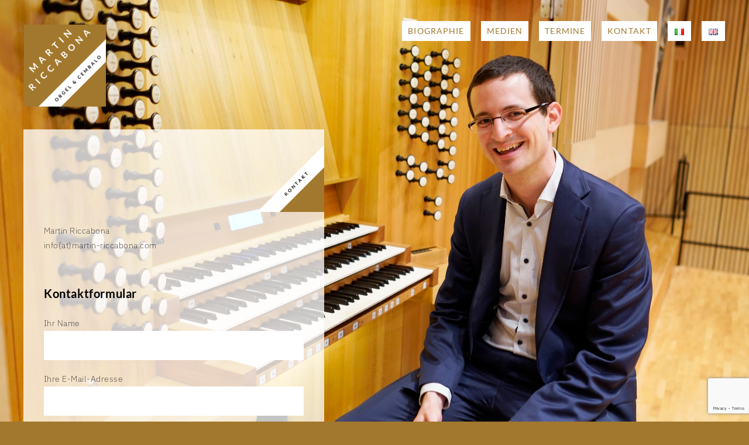

--- FILE ---
content_type: text/html; charset=utf-8
request_url: https://www.google.com/recaptcha/api2/anchor?ar=1&k=6LdvTMAlAAAAAN5jkRfG4RpOLVG3s1eKuz5NWy9O&co=aHR0cHM6Ly9tYXJ0aW4tcmljY2Fib25hLmNvbTo0NDM.&hl=en&v=PoyoqOPhxBO7pBk68S4YbpHZ&size=invisible&anchor-ms=20000&execute-ms=30000&cb=z54lh0nvk044
body_size: 48770
content:
<!DOCTYPE HTML><html dir="ltr" lang="en"><head><meta http-equiv="Content-Type" content="text/html; charset=UTF-8">
<meta http-equiv="X-UA-Compatible" content="IE=edge">
<title>reCAPTCHA</title>
<style type="text/css">
/* cyrillic-ext */
@font-face {
  font-family: 'Roboto';
  font-style: normal;
  font-weight: 400;
  font-stretch: 100%;
  src: url(//fonts.gstatic.com/s/roboto/v48/KFO7CnqEu92Fr1ME7kSn66aGLdTylUAMa3GUBHMdazTgWw.woff2) format('woff2');
  unicode-range: U+0460-052F, U+1C80-1C8A, U+20B4, U+2DE0-2DFF, U+A640-A69F, U+FE2E-FE2F;
}
/* cyrillic */
@font-face {
  font-family: 'Roboto';
  font-style: normal;
  font-weight: 400;
  font-stretch: 100%;
  src: url(//fonts.gstatic.com/s/roboto/v48/KFO7CnqEu92Fr1ME7kSn66aGLdTylUAMa3iUBHMdazTgWw.woff2) format('woff2');
  unicode-range: U+0301, U+0400-045F, U+0490-0491, U+04B0-04B1, U+2116;
}
/* greek-ext */
@font-face {
  font-family: 'Roboto';
  font-style: normal;
  font-weight: 400;
  font-stretch: 100%;
  src: url(//fonts.gstatic.com/s/roboto/v48/KFO7CnqEu92Fr1ME7kSn66aGLdTylUAMa3CUBHMdazTgWw.woff2) format('woff2');
  unicode-range: U+1F00-1FFF;
}
/* greek */
@font-face {
  font-family: 'Roboto';
  font-style: normal;
  font-weight: 400;
  font-stretch: 100%;
  src: url(//fonts.gstatic.com/s/roboto/v48/KFO7CnqEu92Fr1ME7kSn66aGLdTylUAMa3-UBHMdazTgWw.woff2) format('woff2');
  unicode-range: U+0370-0377, U+037A-037F, U+0384-038A, U+038C, U+038E-03A1, U+03A3-03FF;
}
/* math */
@font-face {
  font-family: 'Roboto';
  font-style: normal;
  font-weight: 400;
  font-stretch: 100%;
  src: url(//fonts.gstatic.com/s/roboto/v48/KFO7CnqEu92Fr1ME7kSn66aGLdTylUAMawCUBHMdazTgWw.woff2) format('woff2');
  unicode-range: U+0302-0303, U+0305, U+0307-0308, U+0310, U+0312, U+0315, U+031A, U+0326-0327, U+032C, U+032F-0330, U+0332-0333, U+0338, U+033A, U+0346, U+034D, U+0391-03A1, U+03A3-03A9, U+03B1-03C9, U+03D1, U+03D5-03D6, U+03F0-03F1, U+03F4-03F5, U+2016-2017, U+2034-2038, U+203C, U+2040, U+2043, U+2047, U+2050, U+2057, U+205F, U+2070-2071, U+2074-208E, U+2090-209C, U+20D0-20DC, U+20E1, U+20E5-20EF, U+2100-2112, U+2114-2115, U+2117-2121, U+2123-214F, U+2190, U+2192, U+2194-21AE, U+21B0-21E5, U+21F1-21F2, U+21F4-2211, U+2213-2214, U+2216-22FF, U+2308-230B, U+2310, U+2319, U+231C-2321, U+2336-237A, U+237C, U+2395, U+239B-23B7, U+23D0, U+23DC-23E1, U+2474-2475, U+25AF, U+25B3, U+25B7, U+25BD, U+25C1, U+25CA, U+25CC, U+25FB, U+266D-266F, U+27C0-27FF, U+2900-2AFF, U+2B0E-2B11, U+2B30-2B4C, U+2BFE, U+3030, U+FF5B, U+FF5D, U+1D400-1D7FF, U+1EE00-1EEFF;
}
/* symbols */
@font-face {
  font-family: 'Roboto';
  font-style: normal;
  font-weight: 400;
  font-stretch: 100%;
  src: url(//fonts.gstatic.com/s/roboto/v48/KFO7CnqEu92Fr1ME7kSn66aGLdTylUAMaxKUBHMdazTgWw.woff2) format('woff2');
  unicode-range: U+0001-000C, U+000E-001F, U+007F-009F, U+20DD-20E0, U+20E2-20E4, U+2150-218F, U+2190, U+2192, U+2194-2199, U+21AF, U+21E6-21F0, U+21F3, U+2218-2219, U+2299, U+22C4-22C6, U+2300-243F, U+2440-244A, U+2460-24FF, U+25A0-27BF, U+2800-28FF, U+2921-2922, U+2981, U+29BF, U+29EB, U+2B00-2BFF, U+4DC0-4DFF, U+FFF9-FFFB, U+10140-1018E, U+10190-1019C, U+101A0, U+101D0-101FD, U+102E0-102FB, U+10E60-10E7E, U+1D2C0-1D2D3, U+1D2E0-1D37F, U+1F000-1F0FF, U+1F100-1F1AD, U+1F1E6-1F1FF, U+1F30D-1F30F, U+1F315, U+1F31C, U+1F31E, U+1F320-1F32C, U+1F336, U+1F378, U+1F37D, U+1F382, U+1F393-1F39F, U+1F3A7-1F3A8, U+1F3AC-1F3AF, U+1F3C2, U+1F3C4-1F3C6, U+1F3CA-1F3CE, U+1F3D4-1F3E0, U+1F3ED, U+1F3F1-1F3F3, U+1F3F5-1F3F7, U+1F408, U+1F415, U+1F41F, U+1F426, U+1F43F, U+1F441-1F442, U+1F444, U+1F446-1F449, U+1F44C-1F44E, U+1F453, U+1F46A, U+1F47D, U+1F4A3, U+1F4B0, U+1F4B3, U+1F4B9, U+1F4BB, U+1F4BF, U+1F4C8-1F4CB, U+1F4D6, U+1F4DA, U+1F4DF, U+1F4E3-1F4E6, U+1F4EA-1F4ED, U+1F4F7, U+1F4F9-1F4FB, U+1F4FD-1F4FE, U+1F503, U+1F507-1F50B, U+1F50D, U+1F512-1F513, U+1F53E-1F54A, U+1F54F-1F5FA, U+1F610, U+1F650-1F67F, U+1F687, U+1F68D, U+1F691, U+1F694, U+1F698, U+1F6AD, U+1F6B2, U+1F6B9-1F6BA, U+1F6BC, U+1F6C6-1F6CF, U+1F6D3-1F6D7, U+1F6E0-1F6EA, U+1F6F0-1F6F3, U+1F6F7-1F6FC, U+1F700-1F7FF, U+1F800-1F80B, U+1F810-1F847, U+1F850-1F859, U+1F860-1F887, U+1F890-1F8AD, U+1F8B0-1F8BB, U+1F8C0-1F8C1, U+1F900-1F90B, U+1F93B, U+1F946, U+1F984, U+1F996, U+1F9E9, U+1FA00-1FA6F, U+1FA70-1FA7C, U+1FA80-1FA89, U+1FA8F-1FAC6, U+1FACE-1FADC, U+1FADF-1FAE9, U+1FAF0-1FAF8, U+1FB00-1FBFF;
}
/* vietnamese */
@font-face {
  font-family: 'Roboto';
  font-style: normal;
  font-weight: 400;
  font-stretch: 100%;
  src: url(//fonts.gstatic.com/s/roboto/v48/KFO7CnqEu92Fr1ME7kSn66aGLdTylUAMa3OUBHMdazTgWw.woff2) format('woff2');
  unicode-range: U+0102-0103, U+0110-0111, U+0128-0129, U+0168-0169, U+01A0-01A1, U+01AF-01B0, U+0300-0301, U+0303-0304, U+0308-0309, U+0323, U+0329, U+1EA0-1EF9, U+20AB;
}
/* latin-ext */
@font-face {
  font-family: 'Roboto';
  font-style: normal;
  font-weight: 400;
  font-stretch: 100%;
  src: url(//fonts.gstatic.com/s/roboto/v48/KFO7CnqEu92Fr1ME7kSn66aGLdTylUAMa3KUBHMdazTgWw.woff2) format('woff2');
  unicode-range: U+0100-02BA, U+02BD-02C5, U+02C7-02CC, U+02CE-02D7, U+02DD-02FF, U+0304, U+0308, U+0329, U+1D00-1DBF, U+1E00-1E9F, U+1EF2-1EFF, U+2020, U+20A0-20AB, U+20AD-20C0, U+2113, U+2C60-2C7F, U+A720-A7FF;
}
/* latin */
@font-face {
  font-family: 'Roboto';
  font-style: normal;
  font-weight: 400;
  font-stretch: 100%;
  src: url(//fonts.gstatic.com/s/roboto/v48/KFO7CnqEu92Fr1ME7kSn66aGLdTylUAMa3yUBHMdazQ.woff2) format('woff2');
  unicode-range: U+0000-00FF, U+0131, U+0152-0153, U+02BB-02BC, U+02C6, U+02DA, U+02DC, U+0304, U+0308, U+0329, U+2000-206F, U+20AC, U+2122, U+2191, U+2193, U+2212, U+2215, U+FEFF, U+FFFD;
}
/* cyrillic-ext */
@font-face {
  font-family: 'Roboto';
  font-style: normal;
  font-weight: 500;
  font-stretch: 100%;
  src: url(//fonts.gstatic.com/s/roboto/v48/KFO7CnqEu92Fr1ME7kSn66aGLdTylUAMa3GUBHMdazTgWw.woff2) format('woff2');
  unicode-range: U+0460-052F, U+1C80-1C8A, U+20B4, U+2DE0-2DFF, U+A640-A69F, U+FE2E-FE2F;
}
/* cyrillic */
@font-face {
  font-family: 'Roboto';
  font-style: normal;
  font-weight: 500;
  font-stretch: 100%;
  src: url(//fonts.gstatic.com/s/roboto/v48/KFO7CnqEu92Fr1ME7kSn66aGLdTylUAMa3iUBHMdazTgWw.woff2) format('woff2');
  unicode-range: U+0301, U+0400-045F, U+0490-0491, U+04B0-04B1, U+2116;
}
/* greek-ext */
@font-face {
  font-family: 'Roboto';
  font-style: normal;
  font-weight: 500;
  font-stretch: 100%;
  src: url(//fonts.gstatic.com/s/roboto/v48/KFO7CnqEu92Fr1ME7kSn66aGLdTylUAMa3CUBHMdazTgWw.woff2) format('woff2');
  unicode-range: U+1F00-1FFF;
}
/* greek */
@font-face {
  font-family: 'Roboto';
  font-style: normal;
  font-weight: 500;
  font-stretch: 100%;
  src: url(//fonts.gstatic.com/s/roboto/v48/KFO7CnqEu92Fr1ME7kSn66aGLdTylUAMa3-UBHMdazTgWw.woff2) format('woff2');
  unicode-range: U+0370-0377, U+037A-037F, U+0384-038A, U+038C, U+038E-03A1, U+03A3-03FF;
}
/* math */
@font-face {
  font-family: 'Roboto';
  font-style: normal;
  font-weight: 500;
  font-stretch: 100%;
  src: url(//fonts.gstatic.com/s/roboto/v48/KFO7CnqEu92Fr1ME7kSn66aGLdTylUAMawCUBHMdazTgWw.woff2) format('woff2');
  unicode-range: U+0302-0303, U+0305, U+0307-0308, U+0310, U+0312, U+0315, U+031A, U+0326-0327, U+032C, U+032F-0330, U+0332-0333, U+0338, U+033A, U+0346, U+034D, U+0391-03A1, U+03A3-03A9, U+03B1-03C9, U+03D1, U+03D5-03D6, U+03F0-03F1, U+03F4-03F5, U+2016-2017, U+2034-2038, U+203C, U+2040, U+2043, U+2047, U+2050, U+2057, U+205F, U+2070-2071, U+2074-208E, U+2090-209C, U+20D0-20DC, U+20E1, U+20E5-20EF, U+2100-2112, U+2114-2115, U+2117-2121, U+2123-214F, U+2190, U+2192, U+2194-21AE, U+21B0-21E5, U+21F1-21F2, U+21F4-2211, U+2213-2214, U+2216-22FF, U+2308-230B, U+2310, U+2319, U+231C-2321, U+2336-237A, U+237C, U+2395, U+239B-23B7, U+23D0, U+23DC-23E1, U+2474-2475, U+25AF, U+25B3, U+25B7, U+25BD, U+25C1, U+25CA, U+25CC, U+25FB, U+266D-266F, U+27C0-27FF, U+2900-2AFF, U+2B0E-2B11, U+2B30-2B4C, U+2BFE, U+3030, U+FF5B, U+FF5D, U+1D400-1D7FF, U+1EE00-1EEFF;
}
/* symbols */
@font-face {
  font-family: 'Roboto';
  font-style: normal;
  font-weight: 500;
  font-stretch: 100%;
  src: url(//fonts.gstatic.com/s/roboto/v48/KFO7CnqEu92Fr1ME7kSn66aGLdTylUAMaxKUBHMdazTgWw.woff2) format('woff2');
  unicode-range: U+0001-000C, U+000E-001F, U+007F-009F, U+20DD-20E0, U+20E2-20E4, U+2150-218F, U+2190, U+2192, U+2194-2199, U+21AF, U+21E6-21F0, U+21F3, U+2218-2219, U+2299, U+22C4-22C6, U+2300-243F, U+2440-244A, U+2460-24FF, U+25A0-27BF, U+2800-28FF, U+2921-2922, U+2981, U+29BF, U+29EB, U+2B00-2BFF, U+4DC0-4DFF, U+FFF9-FFFB, U+10140-1018E, U+10190-1019C, U+101A0, U+101D0-101FD, U+102E0-102FB, U+10E60-10E7E, U+1D2C0-1D2D3, U+1D2E0-1D37F, U+1F000-1F0FF, U+1F100-1F1AD, U+1F1E6-1F1FF, U+1F30D-1F30F, U+1F315, U+1F31C, U+1F31E, U+1F320-1F32C, U+1F336, U+1F378, U+1F37D, U+1F382, U+1F393-1F39F, U+1F3A7-1F3A8, U+1F3AC-1F3AF, U+1F3C2, U+1F3C4-1F3C6, U+1F3CA-1F3CE, U+1F3D4-1F3E0, U+1F3ED, U+1F3F1-1F3F3, U+1F3F5-1F3F7, U+1F408, U+1F415, U+1F41F, U+1F426, U+1F43F, U+1F441-1F442, U+1F444, U+1F446-1F449, U+1F44C-1F44E, U+1F453, U+1F46A, U+1F47D, U+1F4A3, U+1F4B0, U+1F4B3, U+1F4B9, U+1F4BB, U+1F4BF, U+1F4C8-1F4CB, U+1F4D6, U+1F4DA, U+1F4DF, U+1F4E3-1F4E6, U+1F4EA-1F4ED, U+1F4F7, U+1F4F9-1F4FB, U+1F4FD-1F4FE, U+1F503, U+1F507-1F50B, U+1F50D, U+1F512-1F513, U+1F53E-1F54A, U+1F54F-1F5FA, U+1F610, U+1F650-1F67F, U+1F687, U+1F68D, U+1F691, U+1F694, U+1F698, U+1F6AD, U+1F6B2, U+1F6B9-1F6BA, U+1F6BC, U+1F6C6-1F6CF, U+1F6D3-1F6D7, U+1F6E0-1F6EA, U+1F6F0-1F6F3, U+1F6F7-1F6FC, U+1F700-1F7FF, U+1F800-1F80B, U+1F810-1F847, U+1F850-1F859, U+1F860-1F887, U+1F890-1F8AD, U+1F8B0-1F8BB, U+1F8C0-1F8C1, U+1F900-1F90B, U+1F93B, U+1F946, U+1F984, U+1F996, U+1F9E9, U+1FA00-1FA6F, U+1FA70-1FA7C, U+1FA80-1FA89, U+1FA8F-1FAC6, U+1FACE-1FADC, U+1FADF-1FAE9, U+1FAF0-1FAF8, U+1FB00-1FBFF;
}
/* vietnamese */
@font-face {
  font-family: 'Roboto';
  font-style: normal;
  font-weight: 500;
  font-stretch: 100%;
  src: url(//fonts.gstatic.com/s/roboto/v48/KFO7CnqEu92Fr1ME7kSn66aGLdTylUAMa3OUBHMdazTgWw.woff2) format('woff2');
  unicode-range: U+0102-0103, U+0110-0111, U+0128-0129, U+0168-0169, U+01A0-01A1, U+01AF-01B0, U+0300-0301, U+0303-0304, U+0308-0309, U+0323, U+0329, U+1EA0-1EF9, U+20AB;
}
/* latin-ext */
@font-face {
  font-family: 'Roboto';
  font-style: normal;
  font-weight: 500;
  font-stretch: 100%;
  src: url(//fonts.gstatic.com/s/roboto/v48/KFO7CnqEu92Fr1ME7kSn66aGLdTylUAMa3KUBHMdazTgWw.woff2) format('woff2');
  unicode-range: U+0100-02BA, U+02BD-02C5, U+02C7-02CC, U+02CE-02D7, U+02DD-02FF, U+0304, U+0308, U+0329, U+1D00-1DBF, U+1E00-1E9F, U+1EF2-1EFF, U+2020, U+20A0-20AB, U+20AD-20C0, U+2113, U+2C60-2C7F, U+A720-A7FF;
}
/* latin */
@font-face {
  font-family: 'Roboto';
  font-style: normal;
  font-weight: 500;
  font-stretch: 100%;
  src: url(//fonts.gstatic.com/s/roboto/v48/KFO7CnqEu92Fr1ME7kSn66aGLdTylUAMa3yUBHMdazQ.woff2) format('woff2');
  unicode-range: U+0000-00FF, U+0131, U+0152-0153, U+02BB-02BC, U+02C6, U+02DA, U+02DC, U+0304, U+0308, U+0329, U+2000-206F, U+20AC, U+2122, U+2191, U+2193, U+2212, U+2215, U+FEFF, U+FFFD;
}
/* cyrillic-ext */
@font-face {
  font-family: 'Roboto';
  font-style: normal;
  font-weight: 900;
  font-stretch: 100%;
  src: url(//fonts.gstatic.com/s/roboto/v48/KFO7CnqEu92Fr1ME7kSn66aGLdTylUAMa3GUBHMdazTgWw.woff2) format('woff2');
  unicode-range: U+0460-052F, U+1C80-1C8A, U+20B4, U+2DE0-2DFF, U+A640-A69F, U+FE2E-FE2F;
}
/* cyrillic */
@font-face {
  font-family: 'Roboto';
  font-style: normal;
  font-weight: 900;
  font-stretch: 100%;
  src: url(//fonts.gstatic.com/s/roboto/v48/KFO7CnqEu92Fr1ME7kSn66aGLdTylUAMa3iUBHMdazTgWw.woff2) format('woff2');
  unicode-range: U+0301, U+0400-045F, U+0490-0491, U+04B0-04B1, U+2116;
}
/* greek-ext */
@font-face {
  font-family: 'Roboto';
  font-style: normal;
  font-weight: 900;
  font-stretch: 100%;
  src: url(//fonts.gstatic.com/s/roboto/v48/KFO7CnqEu92Fr1ME7kSn66aGLdTylUAMa3CUBHMdazTgWw.woff2) format('woff2');
  unicode-range: U+1F00-1FFF;
}
/* greek */
@font-face {
  font-family: 'Roboto';
  font-style: normal;
  font-weight: 900;
  font-stretch: 100%;
  src: url(//fonts.gstatic.com/s/roboto/v48/KFO7CnqEu92Fr1ME7kSn66aGLdTylUAMa3-UBHMdazTgWw.woff2) format('woff2');
  unicode-range: U+0370-0377, U+037A-037F, U+0384-038A, U+038C, U+038E-03A1, U+03A3-03FF;
}
/* math */
@font-face {
  font-family: 'Roboto';
  font-style: normal;
  font-weight: 900;
  font-stretch: 100%;
  src: url(//fonts.gstatic.com/s/roboto/v48/KFO7CnqEu92Fr1ME7kSn66aGLdTylUAMawCUBHMdazTgWw.woff2) format('woff2');
  unicode-range: U+0302-0303, U+0305, U+0307-0308, U+0310, U+0312, U+0315, U+031A, U+0326-0327, U+032C, U+032F-0330, U+0332-0333, U+0338, U+033A, U+0346, U+034D, U+0391-03A1, U+03A3-03A9, U+03B1-03C9, U+03D1, U+03D5-03D6, U+03F0-03F1, U+03F4-03F5, U+2016-2017, U+2034-2038, U+203C, U+2040, U+2043, U+2047, U+2050, U+2057, U+205F, U+2070-2071, U+2074-208E, U+2090-209C, U+20D0-20DC, U+20E1, U+20E5-20EF, U+2100-2112, U+2114-2115, U+2117-2121, U+2123-214F, U+2190, U+2192, U+2194-21AE, U+21B0-21E5, U+21F1-21F2, U+21F4-2211, U+2213-2214, U+2216-22FF, U+2308-230B, U+2310, U+2319, U+231C-2321, U+2336-237A, U+237C, U+2395, U+239B-23B7, U+23D0, U+23DC-23E1, U+2474-2475, U+25AF, U+25B3, U+25B7, U+25BD, U+25C1, U+25CA, U+25CC, U+25FB, U+266D-266F, U+27C0-27FF, U+2900-2AFF, U+2B0E-2B11, U+2B30-2B4C, U+2BFE, U+3030, U+FF5B, U+FF5D, U+1D400-1D7FF, U+1EE00-1EEFF;
}
/* symbols */
@font-face {
  font-family: 'Roboto';
  font-style: normal;
  font-weight: 900;
  font-stretch: 100%;
  src: url(//fonts.gstatic.com/s/roboto/v48/KFO7CnqEu92Fr1ME7kSn66aGLdTylUAMaxKUBHMdazTgWw.woff2) format('woff2');
  unicode-range: U+0001-000C, U+000E-001F, U+007F-009F, U+20DD-20E0, U+20E2-20E4, U+2150-218F, U+2190, U+2192, U+2194-2199, U+21AF, U+21E6-21F0, U+21F3, U+2218-2219, U+2299, U+22C4-22C6, U+2300-243F, U+2440-244A, U+2460-24FF, U+25A0-27BF, U+2800-28FF, U+2921-2922, U+2981, U+29BF, U+29EB, U+2B00-2BFF, U+4DC0-4DFF, U+FFF9-FFFB, U+10140-1018E, U+10190-1019C, U+101A0, U+101D0-101FD, U+102E0-102FB, U+10E60-10E7E, U+1D2C0-1D2D3, U+1D2E0-1D37F, U+1F000-1F0FF, U+1F100-1F1AD, U+1F1E6-1F1FF, U+1F30D-1F30F, U+1F315, U+1F31C, U+1F31E, U+1F320-1F32C, U+1F336, U+1F378, U+1F37D, U+1F382, U+1F393-1F39F, U+1F3A7-1F3A8, U+1F3AC-1F3AF, U+1F3C2, U+1F3C4-1F3C6, U+1F3CA-1F3CE, U+1F3D4-1F3E0, U+1F3ED, U+1F3F1-1F3F3, U+1F3F5-1F3F7, U+1F408, U+1F415, U+1F41F, U+1F426, U+1F43F, U+1F441-1F442, U+1F444, U+1F446-1F449, U+1F44C-1F44E, U+1F453, U+1F46A, U+1F47D, U+1F4A3, U+1F4B0, U+1F4B3, U+1F4B9, U+1F4BB, U+1F4BF, U+1F4C8-1F4CB, U+1F4D6, U+1F4DA, U+1F4DF, U+1F4E3-1F4E6, U+1F4EA-1F4ED, U+1F4F7, U+1F4F9-1F4FB, U+1F4FD-1F4FE, U+1F503, U+1F507-1F50B, U+1F50D, U+1F512-1F513, U+1F53E-1F54A, U+1F54F-1F5FA, U+1F610, U+1F650-1F67F, U+1F687, U+1F68D, U+1F691, U+1F694, U+1F698, U+1F6AD, U+1F6B2, U+1F6B9-1F6BA, U+1F6BC, U+1F6C6-1F6CF, U+1F6D3-1F6D7, U+1F6E0-1F6EA, U+1F6F0-1F6F3, U+1F6F7-1F6FC, U+1F700-1F7FF, U+1F800-1F80B, U+1F810-1F847, U+1F850-1F859, U+1F860-1F887, U+1F890-1F8AD, U+1F8B0-1F8BB, U+1F8C0-1F8C1, U+1F900-1F90B, U+1F93B, U+1F946, U+1F984, U+1F996, U+1F9E9, U+1FA00-1FA6F, U+1FA70-1FA7C, U+1FA80-1FA89, U+1FA8F-1FAC6, U+1FACE-1FADC, U+1FADF-1FAE9, U+1FAF0-1FAF8, U+1FB00-1FBFF;
}
/* vietnamese */
@font-face {
  font-family: 'Roboto';
  font-style: normal;
  font-weight: 900;
  font-stretch: 100%;
  src: url(//fonts.gstatic.com/s/roboto/v48/KFO7CnqEu92Fr1ME7kSn66aGLdTylUAMa3OUBHMdazTgWw.woff2) format('woff2');
  unicode-range: U+0102-0103, U+0110-0111, U+0128-0129, U+0168-0169, U+01A0-01A1, U+01AF-01B0, U+0300-0301, U+0303-0304, U+0308-0309, U+0323, U+0329, U+1EA0-1EF9, U+20AB;
}
/* latin-ext */
@font-face {
  font-family: 'Roboto';
  font-style: normal;
  font-weight: 900;
  font-stretch: 100%;
  src: url(//fonts.gstatic.com/s/roboto/v48/KFO7CnqEu92Fr1ME7kSn66aGLdTylUAMa3KUBHMdazTgWw.woff2) format('woff2');
  unicode-range: U+0100-02BA, U+02BD-02C5, U+02C7-02CC, U+02CE-02D7, U+02DD-02FF, U+0304, U+0308, U+0329, U+1D00-1DBF, U+1E00-1E9F, U+1EF2-1EFF, U+2020, U+20A0-20AB, U+20AD-20C0, U+2113, U+2C60-2C7F, U+A720-A7FF;
}
/* latin */
@font-face {
  font-family: 'Roboto';
  font-style: normal;
  font-weight: 900;
  font-stretch: 100%;
  src: url(//fonts.gstatic.com/s/roboto/v48/KFO7CnqEu92Fr1ME7kSn66aGLdTylUAMa3yUBHMdazQ.woff2) format('woff2');
  unicode-range: U+0000-00FF, U+0131, U+0152-0153, U+02BB-02BC, U+02C6, U+02DA, U+02DC, U+0304, U+0308, U+0329, U+2000-206F, U+20AC, U+2122, U+2191, U+2193, U+2212, U+2215, U+FEFF, U+FFFD;
}

</style>
<link rel="stylesheet" type="text/css" href="https://www.gstatic.com/recaptcha/releases/PoyoqOPhxBO7pBk68S4YbpHZ/styles__ltr.css">
<script nonce="Ow_jHq2RHhZRAqA1rRXyvQ" type="text/javascript">window['__recaptcha_api'] = 'https://www.google.com/recaptcha/api2/';</script>
<script type="text/javascript" src="https://www.gstatic.com/recaptcha/releases/PoyoqOPhxBO7pBk68S4YbpHZ/recaptcha__en.js" nonce="Ow_jHq2RHhZRAqA1rRXyvQ">
      
    </script></head>
<body><div id="rc-anchor-alert" class="rc-anchor-alert"></div>
<input type="hidden" id="recaptcha-token" value="[base64]">
<script type="text/javascript" nonce="Ow_jHq2RHhZRAqA1rRXyvQ">
      recaptcha.anchor.Main.init("[\x22ainput\x22,[\x22bgdata\x22,\x22\x22,\[base64]/[base64]/[base64]/bmV3IHJbeF0oY1swXSk6RT09Mj9uZXcgclt4XShjWzBdLGNbMV0pOkU9PTM/bmV3IHJbeF0oY1swXSxjWzFdLGNbMl0pOkU9PTQ/[base64]/[base64]/[base64]/[base64]/[base64]/[base64]/[base64]/[base64]\x22,\[base64]\\u003d\\u003d\x22,\x22wrN4H8Khwp/CrhMcWsOvw7EzwqTDqwbCmsO8PcKlE8OuKU/DsSXCiMOKw7zCqC4wecOZw7jCl8O2Kl/DusOrwqo5wpjDlsOpAsOSw6jCo8K9wqXCrMOFw57Cq8OHXMO4w6/[base64]/w63CvcOswr1Nen8Uw5srNhLDiUwla3ESw7Ncw4cfJsK2MMK6P3jCvcK0e8OVDMKRYGjDiWNVLRYvwpVMwqIWGUcuH3cCw6vChMOHK8OAw63DjsOLfsKNwo7CiTwwQsK8wrQ2wqtsZnnDvWLCh8K9woTCkMKiwovDl01cw7/DrX95w6s/QmtQVMK3e8K0AMO3wovCqMKRwqHCgcKvAV48w5NXF8OhworCl2k3WcOHRcOzY8OSworChsOgw7PDrm0QY8KsP8KAeHkCwpjCm8O2JcKbZsKvbVUcw7DCuiMTOAYVwqbChxzDhMKEw5DDlUzCksOSKQXCmsK8HMKdwoXCqFhGQcK9I8OhUsKhGsODw7jCgF/[base64]/CosKAwpZVwrLDsG/CsAfCosK+w5BtfnFISlvCln7CvCnCscKpworDqcORDsOtVMOzwpk2EcKLwoB1w4tlwpB9wqh6K8OGw5DCkjHCpMK9cWcgH8KFwobDti1NwpNkW8KTEsOXRSzCkVxcMEPCkx5/w4YXUcKuA8K+w6bDqX3CvSjDpMKre8OPwrDCtWvCkkzCoG3CnSpKK8K2wr/CjAgFwqFPw5PCl0dQD1wqFDA7wpzDsx7DhcOHWjXCk8OeSD1GwqItwqBKwp9wwoPDlkwZw4HDrgHCj8ObJFvCoCg5wqjChAULJ1TCgREwYMOweEbCkEYBw4rDusKMwrIDZWvCkUMbAcKwC8O/woHDmBTCqH3DlcO4VMKYw47ChcOrw4B/BQ/[base64]/dsOfw43DnFLCtUo4dkY8w5FfIm3CksKTw70fEGhtcHcowrlvwq89IcKkOAEFwoIEw45EYBDDnsOSwqRpw7/Drnh8YsK/eExXcsOQw6PDlsOWPcKxLMOVesKKw60+AnB1wqJpF1/Dlz7CrsOiw5YLwqsCwpM6DXvCgMKYWgsQwr/DnMK5wqkPwr3DscOZw7FxLzYQw64qw6rCt8KRX8OnwpRcfMKZw7VNCcOow6VVO2jChWXCjgjCoMK+bcOrw7DCjDpSw5gUwosxwrUcw6wGw6xQwo0/woTDujXCpADCtibCi2FewrpRYsKKwqd0LGVoNxUvw6BJwpMZwoHCv2wbfMOrNsKccMOxw5rDt0JZGMOewq3Ck8K9w4nClcOsw6XDoll1woMTOyTCsMKXw4xpBcKAbzQ2wqA8NsOQwqnCo00swojCvUzDn8OCwq0/[base64]/DvgQ4X8OTKsKtwpZLAcOmwpnCpjIDBnEvw7glwrPDk8O/[base64]/w6s1w45jwr3Dm8OtQ8KnScOSXEsLwrXDrsKkw5bCqsOBwr5Uw77CscOSZQACCcKzHMODMGkNwqDDicOfEsOFQGoIw5fCrUnCrUh3A8KWeRxhwqfCmcKkw47Dj2B1wrc6worDmVLCvAvCo8OmwoHClS5iQsKTwrfCvTbCsSQqw79wwrfDucOyLw5Jw7grwofDnsO/wo5kD2DDqcODKsOaB8K4JV8wZgk7HsOMw5QYFQPCkMKOdcKFecKTwp3ChcOMw7ReMcKUK8K7PG5/csKmXcKDRsKiw6g1S8O6wqTDgcOacGnDq2PDh8KkL8KxwqM3w4PDkMO+w4TCo8KRCGXDvMOtDW/Dv8KFw5/CkcOHSGfCucO8V8KTw6g0wqTDjsOjSQvDtyYkbMK3w53Cu1nCvT0EVWbCs8OwWXDDo1/Dj8O3IhEQLmDDgyTCn8K7RzbDmgrDssOOcsOzw6Y4w47DhsOcwpF2w5bDhS9Pw7vCpEjClQDDtcO+w5oBfgjCicKFwp/[base64]/w4jCg2Jcw7F+VU14wq5SwpcdMQZ+BMKLHsO3w5LDncOsJ1fCsj1GfjnDuCDCs1DCuMKPYsKXd0TDnBoeTsKYwpbDnsKmw4MsWHFVwpBYVxfCg05Hw45Yw5RYwqLDqGDDgcOQwpzDsHzDoXIbwpvDicK8WMOhFn/[base64]/DrhXDsHjDssKhfG3Dpy/Cm8KDVzxMYUcaW8KBw6IgwpZ6GxbDpGZpw4PCsSpSwo7CiTfDrsOvcgFAwowlc2lnwphgcMK4e8KYw7xIKcOKAwfDq1BQbTLDiMONLMOreXwqZgvDn8ORFUbCk1rCrUjDq0ANwovDrcOJVMORw5XDg8OBw5bDkFYKw4bCtGzDkD/ChUdfwoAnwrbDgMOewrPCscOjX8K5w6bDu8OEwrjDrGYkQC/CmcK5TcOFwo90QWhEw5wQVGjCvcKbw7DDhMKLan/CjmPCgV3DnMOfw71adDTCgcONw5xWwoDDi1h3c8O/w7crPwXDmnxdwqrCssOLIcKpZsK1w4Rbb8OJw6DDtcOYw51zKMKzw7TDmEJIZMKDwqLCtlXCgMKCcVxAdcOxI8Kjw5lXL8KVwqA9fSdhw619w5otw53CoVvDgcOCa18ewqclw7Ufwr4Xw55LGMO6FsKTV8Ozw5Mrw4gnw6rDiWlOw5FFw7PDqnzChB4qCUg/[base64]/Dp8KscEPDoMOqHMOWLiBrOcOTwobDlcKzwqHCqHnDnsOTV8KjwqDDq8K7S8K0HsO4w5EMTnUQw4vDglTCqsOFW2rDgFTCqD4Kw4TDsThEIcKBwrLCkGnCuCNUw4AVwo3CtErCoUPDtlnDsMOOIMOYw6d0WMO4F1fDksOcw6jDrlxMJsOCwqrDoXzCjF0ZJsK/RnLDgMKwXC7ChQrDqsKGCcOqwrR3MxnClQPDuTJjw7fCj0DDrMOQw7EsLzgsTBJrdV0RbsOMw60LR3DDl8Ozw53Du8ONw4/DlDjDu8KBw6fCscO8w7cfPXHCpk5dwpTDqMOWAMO5w5fDrSbCnkIbw4cqwp9pbsOAwrTCncO5UgRhOCTDkDVTwr/DjcKmw7hfZnnDkFcUw5x9GMOQwprCgGQdw6Z0a8O6wpwdwoEtWD5pwqYJNl0rHizCh8ORw6Ynw43Cpmt5CsKKQsKHwqNTMQ3Cixk/[base64]/[base64]/Du3PCrDRTN0JDKMKYSsK7wofChGsVGzHCucO3w6PDjB7CosKSw43CvRlIw6Z6e8OwJip8SMOMXMOSw6/CuQ/Ckl4BA2nChcKyFGtVdQVmw7fDqsOkPMOiw4wOw6ILOHEkZsKadsOzw47DusK8bsKTwrFPw7PCpDTCucKpw47DvllIw6Ehw7nCt8KCBVxQKcOSL8O9QcOxwpElw4IreXrDrWcwDcKJwpE2wrbDkQfCnzbDthzCgcO1wojCscOSYTcVL8OKwqrDgMOIw4jCg8OIBn/CnHXDmcOwZMKtw55gwqHCscOqwqx6wrd3Vz0Tw7fCuMOcI8KZw4QCwq7DmWTDjT/[base64]/DvcK6JMOcMcOQXMOAwq/CmWPCi8OfwoVMwpw1wqnCnnjChQNpSMO1w6HCtcOVw5cZYsK6wr7CkcKzajfDhSPCqCnDl2BSblXDlcOWw5JsI2bDmgtKOlIGwrxuwrHCi0Z7YcOJw7l/XMKeSzwxw5M6aMKdwrw6w6xlBDsdfMOiw6ccYmbDrcOhOsKcw71+NsOdwp5UaVPDrV7DlTPCrhLDu0cdw60zb8OQwoJ+w6A1dAHCv8OOEcK0w43Dl1nDnidEw7/DtkzDhkrCgsOdw5fCqzg+Tm/DqsKWwpojwp1aDcOBKnDCh8OewqzDkEVRC1XDlsK7w4BjNwHDssO4woh1w47DiMOoQ1F9XsKdw5N2wrzDksOhKcKKw7/CmcKEw49DRVppwoTCmQXCh8Kcw7HCusKrLsOjw7XCsS5Rw7/CrWcHw4fCk3EMwqgvwp7CnFEMwqg1w63CgMOGPxnDjUDCnwHCpBwiw5DDv2XDhyrDi2nCt8Kpw4vCiVQ3VsOewp3DpjpIwo7DqBvCoRvDmcKdSMKia1HCosOMw5vDrk/[base64]/Dk8K5TsOsPBDDjW3Dk0rCqC7DkcOzwoTDqcOyw4fCiQRwZSUKfcK/w7TCkwtIw5VzaxPDmB7DuMO+wojCqxLDj0HCisKIw6fDvsK3w5DDlHsFUMO7bcKlHC3DtRrDon/Cl8O3RTDDrCRIwqFgw6PCo8KsV3ZQwqJiw6DCm2HDpmzDuw3Cu8OAXRnCiEoxIk42w6dhwpjCpcOUY1R6wpk+dXx5ZV87BCTDvMKKw6/DsEzDgxBTdzsZwrfDoUXDhwPDhsKXWULDlMKHWx7CvMKwMTEJJTFsQFZ9Jm7DlSxPwpUewolSG8ObX8KEwpPDuhhWbcORRWfDrMK3wo3ClsOQwrrDnsOsw6DCrwDDqsO7PcKdwqpCw5rCgHbDpmnDpU8ww6RKTMKlM1LDmsKzw4hOWMOhOlHCuhIIw5nCtsOYd8K/[base64]/w7nCrsOGK8K1w4DCnsOvBsO7P8OvwpsFwrTCoBFFwoxxwppnNsOlw53CkMOpRWbCv8KKwqVyO8OzwqjCqsK3McOxwpI5QzzDhWYmw7fChWfCiMOgZMKZbiQkwrzCtAESw7BDbsKsbVXDpcK8wqAQwrPCtsKECMO+w7AfacKEKsOtw6U/w4VGw4/Cg8OKwosHw5LCjcKpwq7DmcKANcOjw4RdTk1qe8KkDFvCr3/CpRDDpMK/[base64]/wq1KwoPDmV0fwonChANZN8KlQMKHanDDpzDDtMKVD8OYw6vDgcOeXMKuVsKwaB0iw7AvwqDCryoSK8OYw6pvworChcK/TCjDi8Onw6p5BXXDhwNxwq7Cgg/DtsK+ecObWcOyL8OYABHCgkobM8O0YcKHwqnCnlMsGMKewo1sSF/Cj8OXwrbCgMOAKBIwwrfDsXrDkCURw7Amw65Bw6zCvBAJw4AdwrdCw7rChsKqwrBAFC9FPnVwFnnCuVbCkcOUwrZAw79LDcOOwpBhSB11w54Zwo/DusKowoVbO3zDuMK4PsOLdMO+w6/[base64]/CoMKpw5Nhw4lbwprDisKvwrvCkkDDs8OhXH5wJnNEwolCwpRWX8OQw7TDggYaGhrDsMKzwpR7woQwVMK6w5t9XkPDgCFXwptwwpbCjBLChS4Nw6fCvFXChT3Dv8O7w60gLlgNw7Jja8KjfsKdw57ClUDCoh/CmDLDkcOQw67DnsKLWMOyBcOrw6IwwpICDmNJeMOfHsOYwpUIRH5gdHg5f8KNG1Z0TyLDnsKLw4cCwpccTz3Ds8OBZsO/M8KiwqDDhcKeCg5kw5nDqA9owqocBcKaUsOzw5zCtlXDrMOKc8KVwr5ddAHDvsONw6lhw5JEwrnCt8O9dsKdRQNqRMKEw4nCtMOiwqYGbcOEw6XClcO2aXNYZ8Kew7wDwqAPQsOJw7Qiw6QaX8O2w4Mjw4lPMMOcw6UbwoLDqiPDs3rDpcKxwqgdwqvDiB/DtU98ZcKqw7dywq3CgsKxw4TCqXzDjsOLw4thSgvCs8KWw6DCjX3Ci8O6wqfDlT3CpsKPVsOEeGIaEXzDkTjCu8OGV8KJG8KNQlxlSXlhw4QGw73CpMKLKMOxU8KAw6V3BR1uwodyKyfDrjlebR7CjhfCj8KfwrfDgMOXw7sKAWbDk8KEw6/DjmsrwowiAMKuwqbDmBXCpitJNcOyw5Y4MHQOGsKyBcKYGBbDthXCgD8Uw7zDnyJcwpPCigYrw4bClyd/[base64]/[base64]/DvzNZKHPCqgRTwr/[base64]/DhMKQw7FNCcOjWkXDo8Kow6/CjQHCq8OSw5zCu8OtZ8OeJ2/CiMKww6TCpDMfe2nDlXbDhHnDk8OkdR9ZUsKZNsOPZy16IAl3w7J7XlLCtVQsWlhTO8KNAH7CkcOowqfDrBICAMOvQQTCszrDn8KvfzZewoY0Fn/Ct3Isw7TDjybDsMKOQyPCtcOCw4Y0J8OOBcK4SD3CkyEgwqPDgT7CmcOjwq7DiMKEJRo9wqB/w5gNB8KkF8OEwqfCqkpDw53DlWxTw4LDqRnClkV8w40eIcKKEcKSwo8/MjfDjTEaDcKtA27CmcOKw6drwqtow6MLwr/[base64]/csKmw5TCl2lmwrzDhsOdCcO6d33Cmg/DkwTCqMKIWx/Dl8O2UMO9w6BadSIEaBPDg8O1WxbDtmEjLBl1CXfDtkjDk8KuTcO9B8KBe0bDpRDCrGjDrFlrwqMvA8OmZsOXwr7CvkoODVjCp8K0Kg13w618woY5w7J6anMxwr8/[base64]/DqmkLUcKVwpLCrlxNM27DjDA5YsOXCsKwbzHDl8OkYcKYwq4Bw57DvTjDkgJ0FSlnMVLDhcOyEU/DnsO8LMKbLnlnFcKbw4pBEcKOw6Vow5bCmjvCqcKsbUXCsEXDsVTDncKkw4J5Q8KJwqLDl8O8BsOfw5vDt8O+wq9Cwq3CqMOoHicuwpfDs18iOz/[base64]/dsKAN3fDqsOUw4QGwq5LGx8/HMK0CcK9w4rCpcOvw43DjsOYw7PDkifDsMKsw50BBwbCmBLCtMKDWMOgw5rDpEQcw5PDkz4pwo7DhVHCswB/WcK+w5E6wrAKwoDDvcObw4XCokl8fzvDv8OgfRhTdMKfwrYeH3TDiMO4wr/CtwBqw4Ytb2kswoYnw7DCg8OTwoEcwpXDnMOMwrZKwqYEw4B5d0/[base64]/DucOEdFVuwr7DrcKpw7Ruw4/[base64]/CnGjDnE7DumTDq8OywoJcwq1AwoDChlsxFgNlw5Z/Lz7CkxtDfVzDnkrCtDUXWkIxAwzCosOkK8OpTsOJw7vDtiDCnsKRMsOuw4NtJsOeBEjDocK4FW48K8OjJ1rDhMOrXCHCgsKXw5rDo8OGLMOwH8K+fHlGFCXDlsKoC0PCgMKCw4LCh8O2QhDCsgcKA8K9FmrCgsOawrwDFMKIw4FCD8K4GcKvwqrDscK/wqnCicOaw4ZSTcKdwqAmMAsFwp7CtsO3NA1lVjdow48jwrVxY8KqPsK/[base64]/AQRzEMOQWicXwqnCuDIERMKww5sBw73CgMK/woPCsMKqw5zCmR/CgXvCtsK3IHUWRix/wqzCl1PDpUbCqCrCpcKyw5gdwrQAw45eRElebj7Ch1otwqZWw4dXw5HDpijDng7DnsKyDU4Kw77DpcOfwrnCgwfCrMKzWsOTw4Z2wpYqZxxeVMK3w6rDvcOTworClsKtJMOBZRPCikdowr/CrsOXK8Kowp9NwoVzFMO2w7ZSbnnCuMODwo9AfMKYEyfDs8ORS30UdWcAHmfCoUBgMV/Dr8KjC0luOcOBUMKPw7jCj0TDj8Okw4czw5nCnRjCg8KuDlfCg8KQGsOLKl3DqT/DnFNDwo5yw4h1wp3CkSLDsMO9W2bCnsO0HVHDhyHDiE8Kw5XDmCkSwqoDw4/[base64]/[base64]/[base64]/[base64]/woAlayXCmcOxTXxmw7FXZcOPw6Vhw6PChQbDljzCuxnChMOKI8KCwp3DgBfDk8KDwpzDplJdGcKVO8KFw6XCh1fDu8KLOcKBw73CrMKXJx9xwpPClV/[base64]/[base64]/woTCp8OlJ0QzI8KowrwpwpYjw6vDvsKOGy7DmTF1BMODcHrCr8OXOgXDnsOOecKWw7xTwoHDuxjDkEjCvQDCqGzCm0TDvcKyE0Eiw5dow4QZDsOcScKvIz14ET7CpwPDpTnDjivDok3DrsKHwoVVw73ChsKUCnbDgATDiMK8Pw/DiE/CqcKxwqoFGsK8Q0QDw4HDk0LDj0LCvsKLUcO3w7TDs3s2HUnClDHCmGDCqCZTWHTCgMK1wok/w4zCv8K9RyvClwNyDHLDoMKywpTDiUzDnMORQg/[base64]/DpsOqUMOzw404GiZ1FRPDlGNTwrjDvcO3IDjDvsKHYyFQBsO0wqbDgMKjw7fDljDCrMOfKEzCpMO8w4wNw77CnxLCmcOlHMOnw5cjPm8HwoPCkBZIM0HDjh0zRx8Ww4U+w6jDncOFw6gLCQ4ENzl6wqbDg0PCjkE/L8OVJDvDn8ORTBrDvl3DgMKFXxZXIsKZw7jDoEo/[base64]/CrjpLw4DCsTRKJFrCjgM6YW/DmDEhw5DCt8OqNsOxwr7CtcK3EMKKIcKCw4JQwpBVw7fCv2PCtU82w5XCiisUw6vCqSTDmMK1HcObYipdX8OZPD9YwrDCv8Oyw4lFXsOodijCkBXDvBzCssK1LSZ8csOnw43Cog/CnMOVwqzDkz4QDVHCksO8wrDDiMKqwpzDuwhKw43CisOowoNWwqYZw4RTQQ44w4rDkcORBSvCk8OHdRzDoEXDisOQGU9MwocEwo9Sw7ZkwpHDtSMWwpgmLMO/[base64]/[base64]/CnsO6w6ZnwokxWBrDnDhPwrZMw699GSbCkQALI8OEF0lxfX/DucKywrvCvk/Ct8OWw7NDP8KrJMK6wrEZw6/CmMKPbcKVwrs/w40fw54aWVLDmwxgwrgPw4o8wpnDjsODJ8OKwpPDrhstw4gZXcOgZHfDiwpUw48yIWNAw4XCqEFwXcK7TsO7f8KuS8KhNFzCpCTCn8ObO8KkIAnCiVTDo8K1CMOnwqQJV8KeZcOIw5HDpMOwwopPbsOowqbCswXCksK4wpTDi8OEZ0wral/DnnbDn3UVM8OURRbDtsKswqwJPFhewp/CnMKwJjzDpXYAw63Dj0gbfMOpcsO3w4RCwqIKRkwKw5TDvSPDmMOGAGJXIx0EPzzCrMOnW2XChy/[base64]/wqwAw6nCtS0AwpU7w6UjHMOHwpsZHcKfNsOtw5Uzw4dXZXBRwqEzCMKWw445wqfDlH09w7oxZcOrWRV9wrbCiMOca8KCwqwoJik/N8KiblnDrQEgwrzDtMO9JkXCkRvCosO3UcKffsKcbcOVwqzCglY4woUfwovDrm/Dg8OmEMOtw4/DgMOJw54uwr1mw4EgCmvDocKyJ8KOTMOWciPCnmrDosK5wpLDqlwiw4pZw7vDtsK9wo1WwqnCksK6d8KTB8KJYsKNY2PDv3okw5TDkWMXZzXCusO1BGpcPcOHH8KLw7Bxb17Dv8KLFcOzXDfDt1vCqcKPw77CkWdZwpcFwpp4w7HDoy/DrsKxLBY4woZDwqzDmMKAwrDDksOtwrxIw7PDrsKfw4LCkMKgwqXDuUXCrH1OOGkLwqjDk8Odw7U3ZmE/bTPDgyUQG8Kww4Iyw4LDvsKNw6rDpMO0w6Mdw4sxCcO7wpYew6REIMOxwqTCqnnCm8OywozDqMOdPsKqd8ONwrtpLsOhcMOifVzCjcKWw4XDoizCsMKywoE5w6XCocKzwqTCiXNowo/Du8OJPMO6RcOxAcO2AMOnwqtxwr/CgsKGw6PCn8OZw4PDrcKwaMK7w6B8w5R8MsKIw6xrwqjClAEMZ15UwqNnwpsvURdpa8O6wrTCtcO4w7rCpybDqwIaCsKFf8OmUcKsw4PCmcOdSB/Do0Z9ABjDtsOEMMOpDUAHU8OxAk/Ci8OfBsKNwrfCrcOvBsK7w6/Do33DvSjCqk3Cg8OTw4rDtcKHPGoZCH5CPzDCu8OCw7HCkMKBw7vDrMO3RMKkDGlPG2lrw49+WsOCHxvDocK1woIzw6fCuF4bwpLCl8Kgw4rCkznDisK4w7XDv8O9w6QQwrhiL8Oewo/DmMKkDcOmNsOrwr3CjMOREmjCizjDnEbCuMOtw4dzF0pZGsK3wqIzHcKDwrLDm8KZYTPDp8O1VcOkwozCjcK1QMKINjA8fSnCtMOHQ8OhS0hKw5/CpRwBesObEw4MwrPDqMORR1XCnsKrwpBJJsKSRMOFwqNhw5cwTcOsw4YfMi8CSTJvYn3CtcKpFsKSLgDDlsKCFsKQTSYvwofCq8OeXMKBfBXCpMKew4UCDsKRw4BRw7h5TxplFsOgLkTDvhvCvMORXsOBcxnDosOrwoZvw50rwovDtcKdwrXDuyxZw70KwrR/[base64]/DncOZw5DDjcOKw5PCgQjDtFvDssOhwpEFFMKGw5UYw5PClXASwoRTKzXCunTDjcKVw6MNMn3DqgnCn8KfaWTDlVI4D3UhwqEqIsK0w4XCosOETMKDRjpWJSQRwoVow57ChsO8PGZhAMKUwqEqwrJtG29WJ3PDlMOOTC8OKTbDmMKwwp/Dn03CgsKich5EWj/[base64]/w7Aiw6vCpMOlwpDDrsOPw7shMEjCuHTCtMOcE1PCt8Kiw7PDoxLDow7Ct8K1wptRC8OafsOZw5/[base64]/[base64]/GGzCjFpzwrNoKQI/wqXDmMOBHMOrc2DDtMKXe8KfwrzDqsKWLsKxw5HDmMOvwrN/[base64]/w44YUxMwwqfDrmrClXRHb8KEXMKvwrrClsKbw5E+wprDgMKmw7MJXTJ0DzJJwoZNw53Dq8KZYsKWLwbCk8KMwoLDhcO+I8OnccKYHMKLVMKxO1bDhFzDuC/ClG7CtMOhGSrCjHjDk8Krw60WwrLDkFBow7TDksKEQsOBOwJreFF0w599V8OewpTDhEEAHMKFwrBww4McMC/Cg3N3KEcjL2jCsiB1OTjCnzLCgAcZw4fCjmJjw5rCmcKsf0MPwoXCksK+w75lw4lrwqFuCsO3wr7CsXbDhVfCqlpCw6nDtG/[base64]/LzpVwqIBdVjDnAbCqB5yF8OOBcOWw6XDn1vDn8Oqw7/[base64]/FwnCr27CvsO1UknDjcOHwrLDvsKBAWwAwoHCqMO0w4DDqlHCgBZTUzg0fcKhG8O1PsK5e8K8woYEw7jCsMOoIMKWJwPDjxcEwqhzfMKJwpjDoMK9wqIuw5l9ImnDs1zCuiLDv0/CvR5Dwq5SAyM9CSZgw5AzBcOQwozDuR7Cv8KvK0zDvgTCnwjCtVpeRlEaYmoKw65TUMKle8O6wp1ddH/ChcOvw5fDtx/[base64]/woLCtsObLRdywpo1bcKGXBTCoEXCgMK4wpMhGnQVwrVuw415EcOCMcOIw54eUndOTjPChMO0Q8KQUsKpGsOQwqIhwq8hwpjCksK9w5RKOnTCvcKcw5dTDTzDosOcw4zCn8Oxw4g+wpFdQ1nDpRbDtg3Ci8OFw7TCiCQvTcKQwojDiWl+ch/CpQRxwotqKsKLRnlzTHLDs0pfw5QSw5XDu1XDnRtUw5d5CE7Dr2fCtMO1w61Qcy/CkcOBwqPCgMKkw4sdAcKheBvDrsKNHz57wqALfQc2ZcODMcKJB0HDpyt9djXCq29sw6RLN0rDnsOgJsOWwrLDgGTCoMOxw4fCmsKbYR05wpjCvMK2woJPwqV0HMKBGcK0dcOAw6UtwojDkx7Cu8OJJjLCs2fCisKKf1/DvsK9R8Osw7zCncOqwpcIwoBdJFrCoMO8Hi8qw4/CjizCnQPDoHdhTjcKwoXDqV87LWPDjGXDhcObfB1Aw69nORInfsKnccO7MXfCpnjDlMOYw6Q+w4JwJ0Row4Qhw6HCtC3CrGMQP8O6P1kRwphTRsKtacOlw7XCmBJXw6JLwoPDmG3CsFbCtcO6L3/[base64]/CmMOkw5hbacODUWw2wo0bDcOvJBMIw6TCoMKbw6vCsMOMw4crbcO3wrvDlTjDhcO5ZsOGCS/[base64]/wqHCmjVOTcOUw5bCo8K2w45Lw5ZoTsOjGWjDrD7DnRAyHMKDw7Aww4LDpzlBw41tVsKww4rCnsKOBgjDiVt6wonCmWlgwqppQFXDjhzChcKAw7fCt2LDhBrClgxCWMKXwrjCtsKDw5LCriAgw6DDlsO0UBvCjMOkw4bDvcOGcDYEwo/CmCIgMXEhwobDncO2wqrCgUBuDlDDhT3DocKTBcKNM1VTw4/CtMKCJsKQwqlnw5Qnw5HClVHClkNZOBzDvMK9ZMK+w7Ayw4jCr1TCh0YLw6rCg3DCtsO2dkAWNhVFT3zCkSJ6w7TDizbCq8OCw4rCtx/DuMO7TMKwwqzCv8OQNMOcIyHDjQYsZsOhY0LDr8OYF8KCFcK9w4LCgsKLwosjwpvCpVPCqTNsXn5Cb3TDlGnDv8OYd8ODw6bDjMKYwofCiMKSwrFlSno/[base64]/[base64]/dSfDnw3ChzPDkMKnwpDCrMO/w4x5wqYwwq/Dpk/CvcKuwp7ChU/Du8O8K18lwrgmw4VnecOpwqcdXsKRw6vDrwjDlGPDqxQNw45mwrLDnhHDs8KtNcOQwo3ChcKqwrYONinCkT1Mw5kpwpp4wq83w6JXEcO0BgPCi8KPw7fCmMKEFX9JwrEOZBNewpbDuFfCtyU+RMO2V1XDvFHCkMKkwpjDqRsvw4nCocKTwqw5YMK/woLDnxPDjHXDvx4kwonDnm7Dn0I8DcO5MMKEwrjDpC/DomHDh8OFwocfwphdKsOBw5kUw5d/e8KYwoQIFMK8cmJ6WcOWMsOhcSJ7w4EbwpLDv8Oqw75LwrDCvBLDtwwRMxrCsGLDu8K0w5Ehw5nDigLDtQACwp/DpsKhw7LCuFEYwpDDqCXCoMK9WsO1w4fDrcOAw7zCmlAnw59pwrXDssKvEMKkwo3DshwuLlNDDMKIw75/BHhzwp0EMsOIw6TCpsOKRCnDscOeBcOIRcKlRHsQw5PDtMKDTmvDkMK9EGnCtMKHS8OMwqczYDXCpMKmw5bDkMOcBcKMw6EYwo5EAQ4bGHBJwqLCi8OyQVZTA8Kpw4vCmMK2w71Awp/DkQUyLMK2w5I/[base64]/HMObw5rChcO2worDgMK2w6gRw7w4wqQVw4l0w5PCqHg/wq5THDrCqMOSWsKmwoxjw7fDvDY8w5EZw77Dv1bDnGfCoMOHwq4HKMK+DsOMBgDDusOJU8Kowq42wpvCpRoxwq8lKzrDiwJ8w6oyEiBcSWHCu8KcwprDh8O4Ixwdwp/DtX57EsOiFT5Zw4MtwrPCumjCgG/Dg2rCrcOxwqYqw7Zewr7ClMOFZsO4eH7Cm8KOwrMnw6hIw75Jw4dzw40MwrAaw4AFAQNfw4EENW8acRrCg0A/w7bDucK4w4rCnMKzVsOwLsO2w7Ftwr1gMUTDkD0PIlZcwpPDl1c1w5rDu8KLw7IIfSl9wpDCl8OgaDXCp8KeHMKkJD7CsXAKGG3DhcOfUxxcPcK4b3TDpcKWd8K+Py7Cr1scw4/CmsK5E8OAw43Dk1PCmMO3TnPCtRRSw4d6wpdAwrh4bsOBQXdUWzwDwoVfChLDpMOAYMOawqfDhMKUwphTKw3Dvm7DmnRcVxrDq8OgFsKiwqIzV8K7DsKMQsKowrE2fxw4TTfCnMKZw4kUwrrCusKewp4NwpZ8w4MbD8K/w5ElAcK8w4gZFG7DsgF/ICzCl3vCpSwZw5zCqz3DmcKSw6XCvDohQ8K1CzcWacOgWMOkwpHDisOgw403wrzCgsOqU0vCgkNfwprCk35mT8K6wrZwwp/Cmh/Crktdehk4w7vDhsOdw7l7wrgnw4zDs8K3HRjDjcK/wr8ZwpwpCsO6YgzCt8OxwrrCqsOKwoDDpmIXw57DujAWwoU6bjTCsMO3EwZ4egcQN8OsUcO6WkhCPsKWw5DCpXJ8wpMbHFTDqS4Fwr3Ckl/DlcKaDyZkwrPCu31OwqHDuxQYUFvDuknChAbDr8KIwpXCkMOKYmXDiQ/DkcKaOjVNw7fDmHBZwq0RScK/bsOfZg0+wqtSecKHIkEZwpEOwp3DhcK3NMOofhvCkVDCll3Dg2zDgsOBw4XDvMKGwrRuEcKEOSxnO0kzB1rCiEnDmD7CkX3DlHoPWsK4HsK9w7DChh3CvF3DtsKAADTDkcKwZ8Orw43DmcKyesOmDMKOw6EcIGEDw7fDlmXClMOgw73CjRnCo3/[base64]/w5jDu8OXwrdDWMOWdMK+w6TDssOQwoTClx07B8KkLE8UGsK5w5kIRcKmC8Kyw7XCu8OjeRNHa2PDoMONJsKeFlRuZTzDmcOhHDh8Fl47wo9Gw5wAIsOwwopZw4nDtCtATX3CksKLw7U6w78qBQwUw6PDh8K/McOsbRXCucORw5bCqMKgw4vDncKxwoHCiXrDnsORwrUvwqHChcKXVmHCpANubMKiwofDvMOIwqIgw4F8aMOXw5F9PcOQacOKwp3DjDUuw5rDo8O/[base64]/w5XDlMOIwqZ6w4nCn8OZwrPDuTfDtVhuChlCcWthw4pCBMOqwqJywq3DjnoMUXDCpngxw5YAwr92w6zDqhbChkAWw7bCgm4/woHDhSvDkWpcwpRYw74iw70SZWvCssKrfMK7wofCt8OLwpoEwoBkUz8bfid3dnHCrzofYMKSw6nCmxQqCDrDrQoGZ8Kow7DDrMKodsOsw45Kw7Q+wrXCigRvw6hFIx5KDDgHMcKHV8OZwoBNw7rDmMKfw7wMP8KkwrtfVcONwpIzORkCwq9rw57CosO/JMOTwrDDpcOZw5nClcO3f0oqEjnCtjphAsOiwp3Di2jDlirDiinCv8OGwo0RDDvDjWLDsMKSRsOKwoc/w6kow6rCgsKYwpxPembCvS9KLX84wo7Ds8KBJMOvw4vCszpfwocJPQHCi8OIdMOqIcKLb8KMw7zCg1lUw7/CrsK7wrBDwqnCoGXDrcKsQsOTw4pTwqjCuATCnmBVexzCssKZw4FqFWXChEPDpcKXfWHDmn8MGRrDszzDl8Opw7YkZREdVcO8w6LCvG8CwoHCi8Onw7wswr18w5YnwrY+asKMwrXCiMORw74qFhN2X8KPKkPCjMKkUsK4w7k2w70Ow6NKZVckwrvDs8ORw7/Dq2QPw5p4wrx8w6cqwqDCtWLCuCzDkcKKU0/CrMOFeTfCmcKsMU3Dh8O2dFlWI2p6wprDlD86wpQGw4dowoUDw5tsRTXChEIgF8Obw7vChMKWbsK7cA/[base64]/MsOeOA3Du8K5dCgzwpFXw7fCncKVF8KeNDzCkzFXwrA5Am7DrWcBbsKJwozDtEnDiWpZZsKoelNMwqHDtU46wogcHcK6wojCq8OKGsKAw5rCs3nCpDJCw7R7w4/DvMO1wqh9F8KBw5PDicKSw4wwBsKKdsOmJ3XCvj/[base64]/Dl8Kwdw3ChMKfwqDDu1cMAcObTjUZIMO4KibCqsOUZMKdeMKcD1XCi3XDssOjPHImFBFdw7BhdSlZwqvCrg3CiC7DgQrCnQNNG8OCAEV/[base64]/ZDXCtMOVZC/[base64]/[base64]/CvcKce8KLwrR1w6jDkGfClDrCuMK5CnPCu8KzZ8OCwpzDgm9je2jCjsOMPnzCs3c/wrvDtcKYDlPDo8O5w58VwqgZYcKgEMKEJFDCqHTDlwgDw70DR3PCs8KGw4rCgMOsw7nDmMOgw4IvwrR9woHCucKWwpTCicO0wpMCw5vCmwnCr0hhwpPDnsOxw7zDusO6woHDlsKWDmPCiMKvI2ETJMKEHsKjHynCmMKXwrNjw7PCu8KMwr/[base64]/CjAtnTxdEwoR1wqrCogfDrgDCiUA3wqvCumDDgGR8w4gAwrPCinTDt8K2w49kAUQabMK+w6/CosKVw5vCk8O/w4LCvl8YKcO8w4JwwpDCs8KKCRZlwpnDjRMlQ8OqwqHCssKZJsOXwpYfE8KDNMKjYkxdw6ocE8ORw7/DvxHDuMO/QyItWD0AwqzClhBQw7DDjB5WVcKMwqx8QMOyw4XDiV/DnsOcwqrDvEFnNHbDtsK8MEbCkWlbPhjDgsO8woXDmsOlwrbCljDCn8KUdBXCl8K5wq85w53Dk3Fvw6AgEcKif8KlwpDCvsKieEtTw7TDmCtLJA\\u003d\\u003d\x22],null,[\x22conf\x22,null,\x226LdvTMAlAAAAAN5jkRfG4RpOLVG3s1eKuz5NWy9O\x22,0,null,null,null,1,[21,125,63,73,95,87,41,43,42,83,102,105,109,121],[1017145,942],0,null,null,null,null,0,null,0,null,700,1,null,0,\[base64]/76lBhnEnQkZnOKMAhnM8xEZ\x22,0,1,null,null,1,null,0,0,null,null,null,0],\x22https://martin-riccabona.com:443\x22,null,[3,1,1],null,null,null,1,3600,[\x22https://www.google.com/intl/en/policies/privacy/\x22,\x22https://www.google.com/intl/en/policies/terms/\x22],\x22EsnrQrw4pqUdAC2NJzuXcLD6e5bL/+rynS5bkleEll8\\u003d\x22,1,0,null,1,1768962978357,0,0,[240,236,54,214,193],null,[141,186,26,203,201],\x22RC-elx4xOwl8F-REQ\x22,null,null,null,null,null,\x220dAFcWeA4d-q9Tk_0dgGxKfpxNGBRWspM2wWuBvX5qzL7kwVyEbnKamhK6PxfZj4qICRU350-e98aN_YXmhRqNP2d24vewMnkSDQ\x22,1769045778455]");
    </script></body></html>